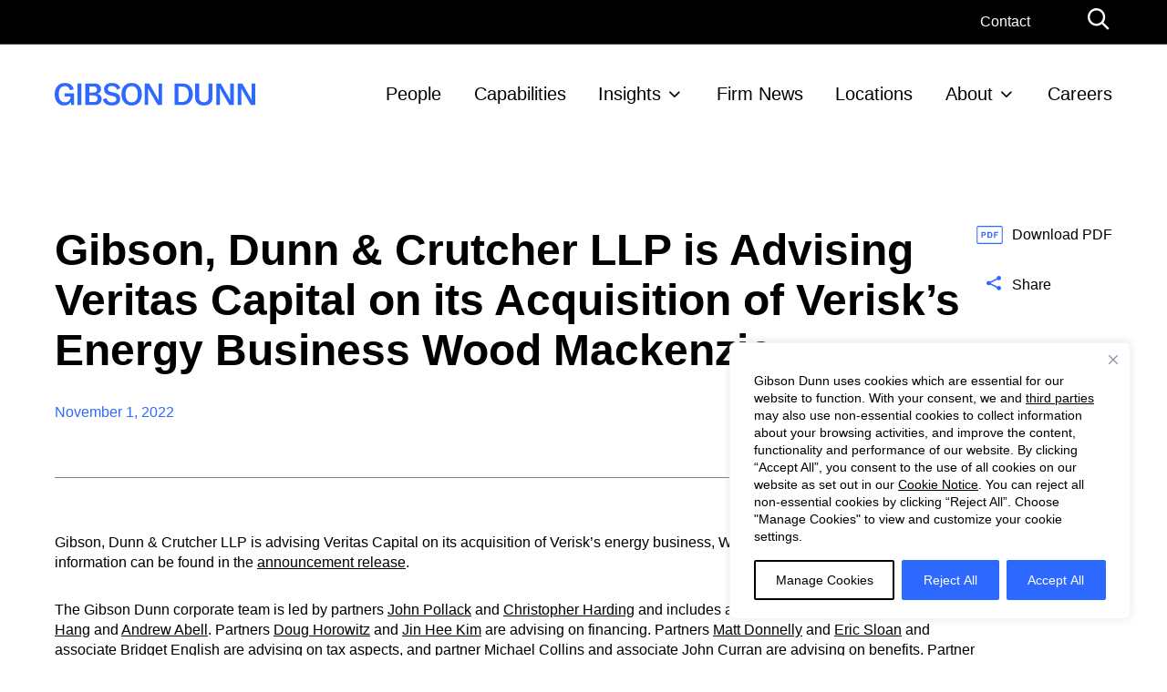

--- FILE ---
content_type: image/svg+xml
request_url: https://www.gibsondunn.com/wp-content/uploads/2024/05/logo-gibson-dunn.svg
body_size: 1993
content:
<?xml version="1.0" encoding="UTF-8"?><svg id="Layer_1" xmlns="http://www.w3.org/2000/svg" viewBox="0 0 220 25"><defs><style>.cls-1{fill:#2e69ff;stroke-width:0px;}</style></defs><path class="cls-1" d="m10.41646,24.86787c-3.21914,0-5.76001-1.13585-7.62259-3.39679S0,16.22786,0,12.52422,1.00666,5.79524,3.01458,3.51816C5.02251,1.24645,7.76794.10522,11.25086.10522c1.52882,0,2.90154.21533,4.11275.65137s2.18019,1.01742,2.9123,1.74415,1.3135,1.49653,1.728,2.29862.71058,1.63111.86669,2.4978l-4.2581.73211c-.22071-1.24352-.76441-2.304-1.6311-3.19761-.86669-.88823-2.12636-1.33503-3.79515-1.33503-2.12636,0-3.79515.81824-4.99021,2.44397-1.20584,1.64187-1.80337,3.81668-1.80337,6.54595s.58138,4.83948,1.74415,6.47597c1.16277,1.63649,2.85847,2.44397,5.07634,2.44397,1.13585,0,2.11021-.20994,2.9446-.63522.83439-.41989,1.45346-.96897,1.87873-1.6311.41989-.66751.72673-1.31888.91514-1.94333.18841-.63522.28531-1.25966.28531-1.87873v-.43065h-6.38984v-3.29451h10.28188v12.71508h-3.06303l-.36606-3.62827c-.55447,1.29196-1.47499,2.30939-2.76157,3.06303s-2.78849,1.12509-4.52188,1.12509h0Z"/><path class="cls-1" d="m29.26838,24.32955h-4.30116V.64892h4.30116v23.68063Z"/><path class="cls-1" d="m46.73681,12.02359c1.49114.24224,2.64853.86669,3.48292,1.86797s1.2489,2.28785,1.2489,3.87051c0,1.84643-.65675,3.40217-1.96486,4.66722-1.3135,1.26505-3.2999,1.90026-5.96995,1.90026h-9.93736V.64892h9.37212c2.71313,0,4.69952.59215,5.96995,1.78183,1.26505,1.18968,1.90026,2.66468,1.90026,4.41959,0,1.22198-.34991,2.304-1.04972,3.23529-.69981.93667-1.71724,1.58266-3.05227,1.93795Zm-4.46804-8.10708h-4.37115v6.73436h4.37115c2.75619,0,4.13429-1.10894,4.13429-3.33219,0-1.00127-.32299-1.81952-.96897-2.44935-.64598-.63522-1.70109-.95282-3.16531-.95282Zm.46295,17.14544c1.49114,0,2.58393-.34452,3.28374-1.03357.69981-.68905,1.04972-1.57727,1.04972-2.67006s-.34453-1.9218-1.03357-2.56778-1.71185-.96897-3.06842-.96897h-5.07096v7.24038h4.83948Z"/><path class="cls-1" d="m62.76255,24.86787c-2.70774,0-4.90946-.59753-6.61055-1.79798-1.6957-1.20045-2.80464-2.80464-3.31066-4.82333l3.66595-1.59342c.44681,1.44269,1.18968,2.60008,2.22864,3.47754,1.04434.87746,2.42782,1.31888,4.15582,1.31888,1.33503,0,2.44397-.28531,3.34834-.85054s1.35118-1.42116,1.35118-2.57855c0-1.0874-.31761-1.8895-.95282-2.41167-.63522-.52217-1.64725-.92591-3.04688-1.2166l-3.29451-.69981c-4.1289-.84516-6.19066-3.1061-6.19066-6.79358,0-2.06176.78594-3.7144,2.34707-4.94176S60.1194.1106,62.76255.1106c2.33092,0,4.29578.48449,5.91074,1.44808,1.60419.96897,2.67006,2.4009,3.18146,4.30655l-3.42909,1.7926c-.8021-2.86385-2.75081-4.2904-5.85691-4.2904-1.29196,0-2.32553.28531-3.11148.85054-.79133.56523-1.1843,1.35118-1.1843,2.34707s.28531,1.70109.85055,2.24479,1.50191.96359,2.81002,1.2489l3.42909.73211c2.10482.4468,3.71978,1.20045,4.82333,2.26094,1.11432,1.06587,1.66341,2.58393,1.66341,4.55956,0,2.12636-.79133,3.87589-2.36322,5.22707-1.57726,1.35656-3.81667,2.02946-6.72359,2.02946Z"/><path class="cls-1" d="m84.40834,24.86787c-3.39679,0-6.10992-1.12509-8.13937-3.36449s-3.04688-5.24861-3.04688-9.01684,1.01204-6.83126,3.03074-9.04913c2.01869-2.21787,4.7372-3.33219,8.15553-3.33219s6.13683,1.11432,8.15553,3.33219c2.01869,2.21787,3.03074,5.23784,3.03074,9.04913s-1.01204,6.80435-3.03074,9.03298c-2.0187,2.23402-4.73721,3.34834-8.15553,3.34834Zm0-3.46139c2.13174,0,3.77899-.79133,4.95791-2.36322s1.7603-3.75746,1.7603-6.55672-.58677-4.97945-1.7603-6.55672c-1.17892-1.57189-2.83155-2.36322-4.95791-2.36322s-3.75208.79133-4.94177,2.36322c-1.18969,1.57189-1.77645,3.75746-1.77645,6.55672s.59753,4.92561,1.77645,6.51904c1.18968,1.60419,2.83694,2.4009,4.94177,2.4009Z"/><path class="cls-1" d="m98.62534,24.32955V.64892h4.93638l8.90379,15.50896c.64598,1.0874,1.13586,2.09944,1.46961,3.03612h.0646c-.04307-1.15738-.0646-2.18019-.0646-3.06842V.64892h3.90281v23.68063h-4.8341l-9.03837-15.57355c-.66752-1.24352-1.14662-2.23402-1.43193-2.96613h-.0646c.04307.59753.0646,1.64725.0646,3.13301v15.40667h-3.90819Z"/><path class="cls-1" d="m131.51121,24.32955V.64892h8.53774c3.46677,0,6.24988,1.07664,8.33855,3.23529,2.08868,2.15866,3.13301,4.99021,3.13301,8.50543s-1.04972,6.40599-3.14916,8.61848-4.8987,3.31604-8.387,3.31604l-8.47313.00538h0Zm4.30116-3.36987h4.03739c2.22326,0,3.97279-.81824,5.25399-2.44935,1.2812-1.63649,1.91642-3.67133,1.91642-6.12068s-.62445-4.50573-1.86796-6.0507-2.99306-2.32015-5.23784-2.32015h-4.10198v16.94088h-.00001Z"/><path class="cls-1" d="m154.08291.64892h4.30116v15.1752c0,1.69032.45757,3.01997,1.36732,3.98356.90975.96897,2.19095,1.45346,3.83283,1.45346s2.95536-.48449,3.8705-1.45346c.90975-.96897,1.36732-2.29324,1.36732-3.98356V.64892h4.30116v15.40668c0,2.71312-.83978,4.8664-2.51933,6.45444s-4.01586,2.38475-7.01967,2.38475-5.33474-.79671-7.00353-2.38475-2.50318-3.74131-2.50318-6.45444l.00541-15.40668h0Z"/><path class="cls-1" d="m177.21983,24.32955V.64892h4.93638l8.9038,15.50896c.64598,1.0874,1.13586,2.09944,1.46961,3.03612h.0646c-.04307-1.15738-.0646-2.18019-.0646-3.06842V.64892h3.90281v23.68063h-4.8341l-9.03836-15.57355c-.66751-1.24352-1.14662-2.23402-1.43193-2.96613h-.0646c.04307.59753.0646,1.64725.0646,3.13301v15.40667h-3.9082Z"/><path class="cls-1" d="m200.78742,24.32955V.64892h4.93638l8.90378,15.50896c.64598,1.0874,1.13586,2.09944,1.46961,3.03612h.0646c-.04307-1.15738-.0646-2.18019-.0646-3.06842V.64892h3.90281v23.68063h-4.83948l-9.03836-15.57355c-.66751-1.24352-1.14662-2.23402-1.43193-2.96613h-.0646c.04307.59753.0646,1.64725.0646,3.13301v15.40667h-3.90281Z"/></svg>